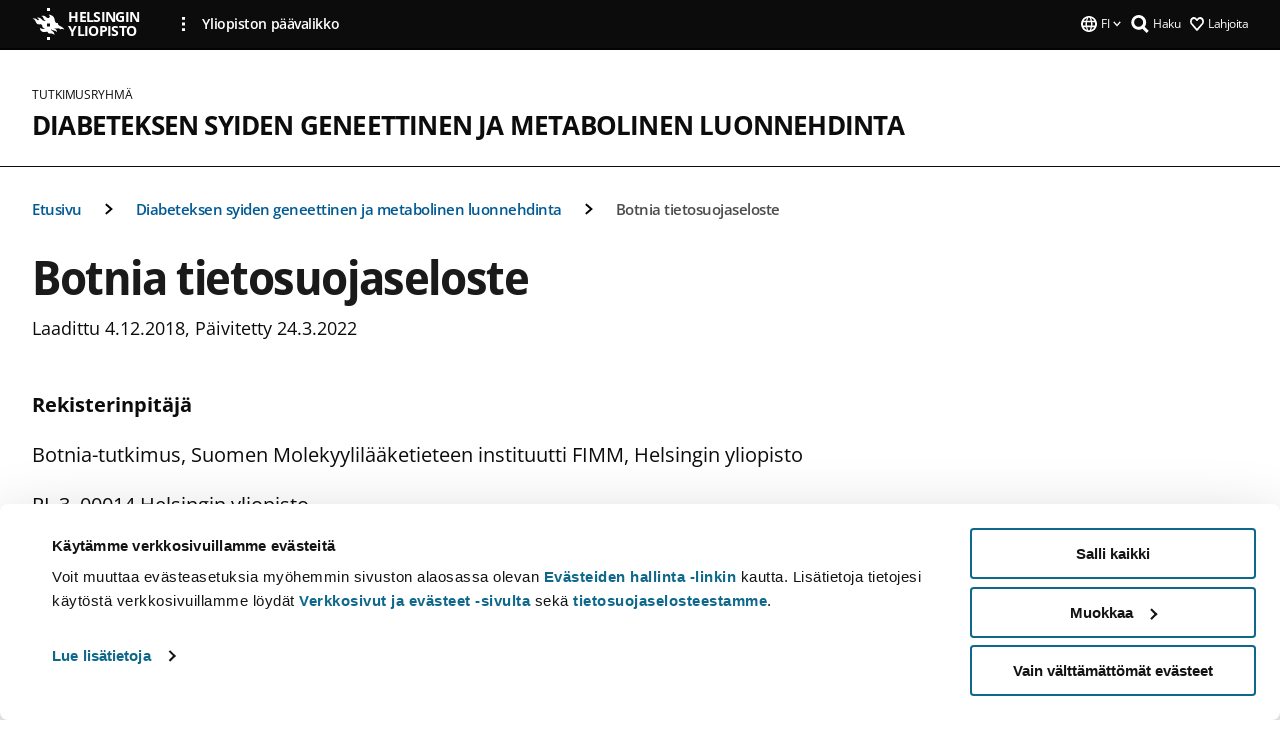

--- FILE ---
content_type: text/html; charset=UTF-8
request_url: https://www.helsinki.fi/fi/tutkimusryhmat/diabeteksen-syiden-geneettinen-ja-metabolinen-luonnehdinta/botnia-tietosuojaseloste
body_size: 11887
content:

<!DOCTYPE html>
<html lang="fi" dir="ltr" prefix="og: https://ogp.me/ns#">
<head>
  <style>
    /* Hide Cookiebot branding as soon as page loads */
    #CybotCookiebotDialogHeader,
    #CybotCookiebotDialog.CybotEdge #CybotCookiebotDialogHeader {display: none !important;}
  </style>
  <script type="text/javascript" data-cookieconsent="ignore">
    window.dataLayer = window.dataLayer || [];
    function gtag() {
        dataLayer.push(arguments);
    }
    gtag("consent", "default", {
        ad_personalization: "denied",
        ad_storage: "denied",
        ad_user_data: "denied",
        analytics_storage: "denied",
        functionality_storage: "denied",
        personalization_storage: "denied",
        security_storage: "granted",
        wait_for_update: 500
    });
    gtag("set", "ads_data_redaction", true);
    gtag("set", "url_passthrough", true);
  </script>
  
      
  
  <meta charset="utf-8" />
<meta name="description" content="Laadittu 4.12.2018, Päivitetty 24.3.2022" />
<link rel="canonical" href="https://www.helsinki.fi/fi/tutkimusryhmat/diabeteksen-syiden-geneettinen-ja-metabolinen-luonnehdinta/botnia-tietosuojaseloste" />
<meta property="og:site_name" content="Helsingin yliopisto" />
<meta property="og:type" content="website" />
<meta property="og:url" content="https://www.helsinki.fi/fi/tutkimusryhmat/diabeteksen-syiden-geneettinen-ja-metabolinen-luonnehdinta/botnia-tietosuojaseloste" />
<meta property="og:title" content="Botnia tietosuojaseloste | Diabeteksen syiden geneettinen ja metabolinen luonnehdinta | Helsingin yliopisto" />
<meta property="og:description" content="Laadittu 4.12.2018, Päivitetty 24.3.2022" />
<meta property="og:image" content="https://www.helsinki.fi/themes/custom/helsingin_yliopisto/images/share/share.png" />
<meta name="twitter:card" content="summary_large_image" />
<meta name="twitter:description" content="Laadittu 4.12.2018, Päivitetty 24.3.2022" />
<meta name="twitter:title" content="Botnia tietosuojaseloste | Diabeteksen syiden geneettinen ja metabolinen luonnehdinta | Helsingin yliopisto" />
<meta name="twitter:image" content="https://www.helsinki.fi/themes/custom/helsingin_yliopisto/images/share/share.png" />
<meta name="Generator" content="Drupal 10 (https://www.drupal.org)" />
<meta name="MobileOptimized" content="width" />
<meta name="HandheldFriendly" content="true" />
<meta name="viewport" content="width=device-width, initial-scale=1.0" />
<script id="Cookiebot" src="https://consent.cookiebot.com/uc.js" data-cbid="e422c4ee-0ebe-400c-b22b-9c74b6faeac3" async fetchpriority="high"></script>
<script type="application/ld+json">{
    "@context": "https://schema.org",
    "@type": "BreadcrumbList",
    "itemListElement": [
        {
            "@type": "ListItem",
            "position": 1,
            "name": "Etusivu",
            "item": "https://www.helsinki.fi/fi"
        },
        {
            "@type": "ListItem",
            "position": 2,
            "name": "Tutkimusryhmät",
            "item": "https://www.helsinki.fi/fi/maatalous-metsatieteellinen-tiedekunta/tutkimus/tutkimusryhmat"
        },
        {
            "@type": "ListItem",
            "position": 3,
            "name": "Diabeteksen syiden geneettinen ja metabolinen luonnehdinta",
            "item": "https://www.helsinki.fi/fi/tutkimusryhmat/diabeteksen-syiden-geneettinen-ja-metabolinen-luonnehdinta"
        }
    ]
}</script>
<link rel="icon" href="/themes/custom/helsingin_yliopisto/favicon.ico" type="image/vnd.microsoft.icon" />
<link rel="alternate" hreflang="fi" href="https://www.helsinki.fi/fi/tutkimusryhmat/diabeteksen-syiden-geneettinen-ja-metabolinen-luonnehdinta/botnia-tietosuojaseloste" />
<link rel="modulepreload" href="/themes/custom/helsingin_yliopisto/dist/hudslib-0.9.8/esm/globalScript-3f479486.js" as="script" crossorigin fetchpriority="high" />
<link rel="modulepreload" href="/themes/custom/helsingin_yliopisto/dist/hudslib-0.9.8/esm/huds-lib.js" as="script" crossorigin fetchpriority="high" />
<link rel="modulepreload" href="/themes/custom/helsingin_yliopisto/dist/hudslib-0.9.8/esm/hy-box.entry.js" as="script" crossorigin fetchpriority="high" />
<link rel="modulepreload" href="/themes/custom/helsingin_yliopisto/dist/hudslib-0.9.8/esm/hy-breadcrumbs_15.entry.js" as="script" crossorigin fetchpriority="high" />
<link rel="modulepreload" href="/themes/custom/helsingin_yliopisto/dist/hudslib-0.9.8/esm/hy-icon-caret-down.entry.js" as="script" crossorigin fetchpriority="high" />
<link rel="modulepreload" href="/themes/custom/helsingin_yliopisto/dist/hudslib-0.9.8/esm/hy-icon-caret-left.entry.js" as="script" crossorigin fetchpriority="high" />
<link rel="modulepreload" href="/themes/custom/helsingin_yliopisto/dist/hudslib-0.9.8/esm/hy-icon-caret-right.entry.js" as="script" crossorigin fetchpriority="high" />
<link rel="modulepreload" href="/themes/custom/helsingin_yliopisto/dist/hudslib-0.9.8/esm/hy-icon-caret-up.entry.js" as="script" crossorigin fetchpriority="high" />
<link rel="modulepreload" href="/themes/custom/helsingin_yliopisto/dist/hudslib-0.9.8/esm/hy-icon-globe.entry.js" as="script" crossorigin fetchpriority="high" />
<link rel="modulepreload" href="/themes/custom/helsingin_yliopisto/dist/hudslib-0.9.8/esm/hy-icon-heart-support.entry.js" as="script" crossorigin fetchpriority="high" />
<link rel="modulepreload" href="/themes/custom/helsingin_yliopisto/dist/hudslib-0.9.8/esm/hy-icon-hy-logo.entry.js" as="script" crossorigin fetchpriority="high" />
<link rel="modulepreload" href="/themes/custom/helsingin_yliopisto/dist/hudslib-0.9.8/esm/hy-icon-search.entry.js" as="script" crossorigin fetchpriority="high" />
<link rel="modulepreload" href="/themes/custom/helsingin_yliopisto/dist/hudslib-0.9.8/esm/hy-image.entry.js" as="script" crossorigin fetchpriority="high" />
<link rel="modulepreload" href="/themes/custom/helsingin_yliopisto/dist/hudslib-0.9.8/esm/hy-main.entry.js" as="script" crossorigin fetchpriority="high" />
<link rel="modulepreload" href="/themes/custom/helsingin_yliopisto/dist/hudslib-0.9.8/esm/index-2ffe17c9.js" as="script" crossorigin fetchpriority="high" />
<link rel="modulepreload" href="/themes/custom/helsingin_yliopisto/dist/hudslib-0.9.8/esm/utils-1e7f5184.js" as="script" crossorigin fetchpriority="high" />
<link rel="preload" href="/themes/custom/helsingin_yliopisto/dist/hudslib/fonts/Open-Sans-600/Open-Sans-600.woff2" as="font" crossorigin fetchpriority="high" />
<link rel="preload" href="/themes/custom/helsingin_yliopisto/dist/hudslib/fonts/Open-Sans-regular/Open-Sans-regular.woff2" as="font" crossorigin fetchpriority="high" />

  <title>Botnia tietosuojaseloste | Diabeteksen syiden geneettinen ja metabolinen luonnehdinta | Helsingin yliopisto</title>
  <link rel="stylesheet" media="all" href="/sites/default/files/css/css_kq4gKku6-phsWZ6n98t6GZmGgAB8OqQhik_D4hOZ5t0.css?delta=0&amp;language=fi&amp;theme=helsingin_yliopisto&amp;include=eJyNzUEKAjEMheELNTNHktTGNhCT0LQjc3sHXIjQhdufj_caSbBW1tspbM4xbC8UXBXijEFPEM6pLVQVyygQ40pal2Q2-Nn6C8HDdMSSHlzI3Pq4fg-mF9wjkmPH2tFb7KVPR9m-ZZvqMwtHo5I-83vGoDd-_WIJ" />
<link rel="stylesheet" media="all" href="/sites/default/files/css/css_FDoreftuaUPtxg1KlP9hl87e_xhV94gAyvTFtJWeazc.css?delta=1&amp;language=fi&amp;theme=helsingin_yliopisto&amp;include=eJyNzUEKAjEMheELNTNHktTGNhCT0LQjc3sHXIjQhdufj_caSbBW1tspbM4xbC8UXBXijEFPEM6pLVQVyygQ40pal2Q2-Nn6C8HDdMSSHlzI3Pq4fg-mF9wjkmPH2tFb7KVPR9m-ZZvqMwtHo5I-83vGoDd-_WIJ" />

  <script src="/themes/custom/helsingin_yliopisto/dist/hudslib-0.9.8/esm/huds-lib.js?v=0.9.8" type="module" defer fetchpriority="high"></script>
<script src="/themes/custom/helsingin_yliopisto/dist/hudslib-0.9.8/huds-lib/huds-lib.esm.js?v=0.9.8" nomodule defer></script>
<script src="/themes/custom/helsingin_yliopisto/dist/uhds-1.0.1/component-library/component-library.esm.js?v=1.0.1" type="module" defer fetchpriority="high"></script>


  <link rel="preconnect" href="//customer.cludo.com"/>
  <link rel="preconnect" href="//consent.cookiebot.com"/>
  <link rel="dns-prefetch" href="//siteimproveanalytics.com"/>
  <link rel="dns-prefetch" href="//d2oarllo6tn86.cloudfront.net" />
  <link rel="dns-prefetch" href="//connect.facebook.net" />

  <link rel="preload" href="https://customer.cludo.com/assets/2594/11998/cludo-search.min.css" as="style" onload="this.onload=null;this.rel='stylesheet'">
  <noscript><link rel="stylesheet" href="https://customer.cludo.com/assets/2594/11998/cludo-search.min.css"></noscript>

  
        <style>
    html :not(:defined){visibility:hidden}html.prerendered :not(:defined){visibility:visible}.visually-hidden{position:absolute!important;overflow:hidden;clip:rect(1px,1px,1px,1px);width:1px;height:1px;word-wrap:normal}
  </style>
</head>
<body class="ct--content_page is-group-page">
  <!-- Google Tag Manager (noscript) -->
  <noscript><iframe src="https://www.googletagmanager.com/ns.html?id=GTM-5PMSGQ"
  height="0" width="0" style="display:none;visibility:hidden"></iframe></noscript>
  <!-- End Google Tag Manager (noscript) -->

    <ds-store ds-language="fi"></ds-store>

    <a href="#main-content" class="visually-hidden focusable">
      Hyppää pääsisältöön
  </a>
  
    <div class="dialog-off-canvas-main-canvas" data-off-canvas-main-canvas>
    
<div class="layout-container">

  

  <header role="banner">
    
  <div class="hy-region--header">
    
              
                              
                                                                                  
        
                
                              
                                                                                  
        
                
                              
                                                                                  
        
                
                  
                                                                                                          
                                                                                        
                                                                                        
                                                                                        
                                                                                        
                                                                                        
                      
            <hy-site-header
      is-group="true"
      is-luomus-group = "false"
      is-beta-group = "false"
      group-type = "research_group_menu"
      group-logo-url=""
      research-group-label = "Tutkimusryhmä"
      site-label="Helsingin yliopisto"
      site-url="/fi"
      logo-label="Diabeteksen syiden geneettinen ja metabolinen luonnehdinta"
      logo-url="/fi/tutkimusryhmat/diabeteksen-syiden-geneettinen-ja-metabolinen-luonnehdinta"
      menu-label="Valikko"
      menu-label-close="Sulje"
      data-menu-language="[{&quot;langCode&quot;:&quot;fi&quot;,&quot;abbr&quot;:&quot;SUOMI&quot;,&quot;label&quot;:&quot;SUOMI (FI)&quot;,&quot;isActive&quot;:true,&quot;url&quot;:&quot;\/fi\/tutkimusryhmat\/diabeteksen-syiden-geneettinen-ja-metabolinen-luonnehdinta\/botnia-tietosuojaseloste&quot;},{&quot;langCode&quot;:&quot;sv&quot;,&quot;abbr&quot;:&quot;SVENSKA&quot;,&quot;label&quot;:&quot;SVENSKA (SV)&quot;,&quot;isActive&quot;:false,&quot;isDisabled&quot;:true},{&quot;langCode&quot;:&quot;en&quot;,&quot;abbr&quot;:&quot;ENGLISH&quot;,&quot;label&quot;:&quot;ENGLISH (EN)&quot;,&quot;isActive&quot;:false,&quot;isDisabled&quot;:true}]"
      data-menu-donate="[{&quot;label&quot;:&quot;Lahjoita&quot;,&quot;url&quot;:&quot;https:\/\/www.helsinki.fi\/fi\/innovaatiot-ja-yhteistyo\/lahjoittajille&quot;}]"
      data-site-header-labels="{&quot;menu_labels&quot;:{&quot;open&quot;:&quot;Avaa mobiilivalikko&quot;,&quot;close&quot;:&quot;Sulje mobiilivalikko&quot;,&quot;expand&quot;:&quot;Avaa alavalikko&quot;,&quot;return&quot;:&quot;Palaa edelliselle tasolle&quot;,&quot;home&quot;:&quot;Etusivu&quot;,&quot;main&quot;:&quot;P\u00e4\u00e4valikko&quot;,&quot;front_page&quot;:&quot;Yliopiston p\u00e4\u00e4sivuston etusivu&quot;},&quot;search_labels&quot;:{&quot;label&quot;:&quot;Haku&quot;,&quot;open&quot;:&quot;Haku&quot;,&quot;close&quot;:&quot;Haku&quot;},&quot;language_labels&quot;:{&quot;open&quot;:&quot;Avaa kielivalikko&quot;,&quot;close&quot;:&quot;Sulje kielivalikko&quot;},&quot;group_pages&quot;:{&quot;university_main_menu&quot;:&quot;Yliopiston p\u00e4\u00e4valikko&quot;,&quot;university_home_page&quot;:&quot;Yliopiston p\u00e4\u00e4sivuston etusivu&quot;,&quot;university_front_page&quot;:&quot;Yliopiston p\u00e4\u00e4sivuston etusivu&quot;}}"
      data-site-search-labels="{&quot;search_description&quot;:&quot;verkkosivuja, koulutuksia, ihmisi\u00e4, tutkimusryhmi\u00e4, jne.&quot;,&quot;search_placeholder&quot;:&quot;Mit\u00e4 haluat l\u00f6yt\u00e4\u00e4\u2026&quot;,&quot;search_label&quot;:&quot;Haku&quot;,&quot;search_close_label&quot;:&quot;Sulje haku&quot;,&quot;search_tools_label&quot;:&quot;Muita hakuja&quot;}"
      data-search-tools="null"
      data-main-menu-links="[{&quot;menuLinkId&quot;:&quot;63f4f6442422ca177f00743629b5994d&quot;,&quot;isActive&quot;:&quot;false&quot;,&quot;isExternal&quot;:false,&quot;label&quot;:&quot;Ajankohtaista&quot;,&quot;url&quot;:&quot;\/fi\/ajankohtaista&quot;,&quot;description&quot;:&quot;&quot;,&quot;closeButtonTitle&quot;:&quot;Sulje&quot;},{&quot;menuLinkId&quot;:&quot;591a86b9327b5763c6c289649e6923f8&quot;,&quot;isActive&quot;:&quot;false&quot;,&quot;isExternal&quot;:false,&quot;label&quot;:&quot;Hakeminen ja opetus&quot;,&quot;url&quot;:&quot;\/fi\/hakeminen-ja-opetus&quot;,&quot;description&quot;:&quot;&quot;,&quot;closeButtonTitle&quot;:&quot;Sulje&quot;},{&quot;menuLinkId&quot;:&quot;20a9347d42cacf33fdf0da96e8ec238a&quot;,&quot;isActive&quot;:&quot;false&quot;,&quot;isExternal&quot;:false,&quot;label&quot;:&quot;Tutkimus&quot;,&quot;url&quot;:&quot;\/fi\/tutkimus&quot;,&quot;description&quot;:&quot;&quot;,&quot;closeButtonTitle&quot;:&quot;Sulje&quot;},{&quot;menuLinkId&quot;:&quot;6c099bb1bea1c2631c282ade15013bd1&quot;,&quot;isActive&quot;:&quot;false&quot;,&quot;isExternal&quot;:false,&quot;label&quot;:&quot;Innovaatiot ja yhteisty\u00f6&quot;,&quot;url&quot;:&quot;\/fi\/innovaatiot-ja-yhteistyo&quot;,&quot;description&quot;:&quot;&quot;,&quot;closeButtonTitle&quot;:&quot;Sulje&quot;},{&quot;menuLinkId&quot;:&quot;322fc36f6e31d72918156d55746e747c&quot;,&quot;isActive&quot;:&quot;false&quot;,&quot;isExternal&quot;:false,&quot;label&quot;:&quot;Tutustu meihin&quot;,&quot;url&quot;:&quot;\/fi\/tutustu-meihin&quot;,&quot;description&quot;:&quot;&quot;,&quot;closeButtonTitle&quot;:&quot;Sulje&quot;},{&quot;menuLinkId&quot;:&quot;0944346263aeb9eddd52890adeeb92b1&quot;,&quot;isActive&quot;:&quot;false&quot;,&quot;isExternal&quot;:false,&quot;label&quot;:&quot;Tiedekunnat ja yksik\u00f6t&quot;,&quot;url&quot;:&quot;\/fi\/tiedekunnat-ja-yksikot&quot;,&quot;description&quot;:&quot;&quot;,&quot;closeButtonTitle&quot;:&quot;Sulje&quot;}]"
    >
      <nav
        role="navigation"
        class="hy-site-header__menu-desktop is-group is-dropdown js-hy-desktop-navigation"
        slot="menu"
        is-group="true"
        is-dropdown="true"
      >
                    </nav>
      <nav role='navigation' class="hy-mobile-menu js-hy-mobile-navigation is-hidden" slot="menu_mobile">
        <section class="hy-mobile-menu__header">
          <div id="menu-bc-container" class="hy-mobile-menu__breadcrumbs">
            <button
              aria-label="Palaa takaisin etusivulle"
              class="hy-menu-mobile-breadcrumb is-hidden"
              data-home-label="Etusivu"
              data-current-label="Etusivu"
              data-main-nav-label="Päävalikko"
              data-prev-level="0"
              data-front-url="/fi"
            >
              <hy-icon icon='hy-icon-caret-left' class="is-hidden" size=10></hy-icon>
              <span class='hy-menu-mobile-breadcrumb__label'>Etusivu</span>
            </button>
            <a
              aria-label="Palaa takaisin etusivulle"
              class="hy-menu-mobile-breadcrumb__link"
              href="/fi/tutkimusryhmat/diabeteksen-syiden-geneettinen-ja-metabolinen-luonnehdinta"
            >
              <hy-icon icon='hy-icon-caret-left' class="is-hidden" size=10></hy-icon>
              <span class='hy-menu-mobile-breadcrumb__label'>Etusivu</span>
            </a>
          </div>
          <button class="hy-mobile-menu__menu-close-button" aria-label="Close menu" disabled aria-hidden="true">
            <span>Close</span>
            <hy-icon icon='hy-icon-remove' size=16 />
          </button>
        </section>
        <section class="hy-mobile-menu__menu-container" data-mobile-menu="[{&quot;menu_link_id&quot;:&quot;aaa5c015-ee17-46c8-8d74-f83b55a60a7d&quot;,&quot;menu_parent_id&quot;:null,&quot;in_active_trail&quot;:false,&quot;menu_link_title&quot;:&quot;DIREVA ja Beat-DKD&quot;,&quot;menu_link_uri&quot;:&quot;\/fi\/tutkimusryhmat\/diabeteksen-syiden-geneettinen-ja-metabolinen-luonnehdinta\/direva-ja-beat-dkd&quot;,&quot;menu_link_level&quot;:1,&quot;menu_link_shortcuts&quot;:[]},{&quot;menu_link_id&quot;:&quot;21ace7a3-98a2-4d7d-81e9-08820e518477&quot;,&quot;menu_parent_id&quot;:null,&quot;in_active_trail&quot;:false,&quot;menu_link_title&quot;:&quot;Julkaisut&quot;,&quot;menu_link_uri&quot;:&quot;\/fi\/tutkimusryhmat\/diabeteksen-syiden-geneettinen-ja-metabolinen-luonnehdinta\/julkaisut&quot;,&quot;menu_link_level&quot;:1,&quot;menu_link_shortcuts&quot;:[]},{&quot;menu_link_id&quot;:&quot;a4f8b01c-7c0d-4030-84d3-b91468999e8f&quot;,&quot;menu_parent_id&quot;:null,&quot;in_active_trail&quot;:false,&quot;menu_link_title&quot;:&quot;Yhteystiedot&quot;,&quot;menu_link_uri&quot;:&quot;\/fi\/tutkimusryhmat\/diabeteksen-syiden-geneettinen-ja-metabolinen-luonnehdinta\/yhteystiedot&quot;,&quot;menu_link_level&quot;:1,&quot;menu_link_shortcuts&quot;:[]}]">
                  </section>
              </nav>
    </hy-site-header>
  

  </div>

  </header>

  
  

  

  

  
    <hy-main role="main" has-sidebar=false>
      <a id="main-content" tabindex="-1"></a>      <div class="layout-content">
        
<div class="hy-main-content-wrapper">
            </div>
                  
  <div class="hy-region--content">
    <div data-drupal-messages-fallback class="hidden"></div><div id="block-breadcrumbs-2">
  
    
      
  
                                              
                                                          
                  
              
                    <div class="hy-main-content-wrapper">
        <hy-breadcrumbs variant='' data-items='[{&quot;text&quot;:&quot;Etusivu&quot;,&quot;url&quot;:&quot;\/fi\/tutkimusryhmat\/diabeteksen-syiden-geneettinen-ja-metabolinen-luonnehdinta&quot;},{&quot;text&quot;:&quot;Diabeteksen syiden geneettinen ja metabolinen luonnehdinta&quot;,&quot;url&quot;:&quot;\/fi\/tutkimusryhmat\/diabeteksen-syiden-geneettinen-ja-metabolinen-luonnehdinta&quot;},{&quot;text&quot;:&quot;Botnia tietosuojaseloste&quot;,&quot;url&quot;:&quot;&quot;}]'>
      </hy-breadcrumbs>
    </div>

            

  </div>
<div class="node node--type-content-page node--view-mode-full ds-1col clearfix is-content-page">


      
            <div class="hy-main-content-wrapper">
        <div class="page-title__wrapper page-title__wrapper--common">
          <h1 class="page-title__h1 page-title__h1--common">
            Botnia tietosuojaseloste
          </h1>
        </div>
      </div>
      
                    <div class="hy-main-content-wrapper">
              <hy-ingress>Laadittu 4.12.2018, Päivitetty 24.3.2022</hy-ingress>
          </div>
            
                    


  <div class="paragraph paragraph--type--text-paragraph paragraph--view-mode--default">
    
              <div class="hy-main-content-wrapper">
              
      <hy-paragraph-text variant=content_page placement=external>
        
                    <p><strong>Rekisterinpitäjä</strong></p>
<p>Botnia-tutkimus, Suomen Molekyylilääketieteen instituutti FIMM, Helsingin yliopisto</p>
<p>PL 3, 00014 Helsingin yliopisto</p>
<p>Puhelin: 02941 911 (vaihde)</p>
<p><strong>Rekisterin vastuuhenkilöt</strong></p>
<p>Tiinamaija Tuomi (tohtori, dosentti, tutkimusjohtaja ja osastonylilääkäri)</p>
<p><ds-link ds-href="mailto:tiinamaija.tuomi@hus.fi" ds-text="tiinamaija.tuomi@hus.fi"></ds-link></p>
<p>Yhteystiedot rekisteriä koskevissa asioissa:</p>
<p>Laura Impivaara (YTM, tutkimushallintokoordinaattori)</p>
<p><ds-link ds-href="mailto:ext-laura.impivaara@hus.fi" ds-text="ext-laura.impivaara@hus.fi" ds-target="_self"></ds-link></p>
<p><strong>Helsingin yliopiston tietosuojavastaava</strong></p>
<p><ds-link ds-href="mailto:tietosuoja@helsinki.fi" ds-text="tietosuoja@helsinki.fi" ds-target="_self"></ds-link>, puhelin 02941 911 (vaihde).</p>
<p><strong>Tutkimuksen toteuttaja ja osapuolet</strong></p>
<p>Tutkimuksen toteuttaa Botnia-tutkimus. Tutkimusta johtavat dosentti Tiinamaija Tuomi professori Leif Groop. Tutkimus tehdään Närpiön, Maalahti-Korsnäsin, Mustasaaren, Pietarsaaren ja Vaasan terveyskeskusten, Helsingin ja Lundin yliopistojen, Helsingin Uudenmaan sairaanhoitopiirin sekä Folkhälsanin tutkimuskeskuksen yhteistyönä.</p>
<p><strong>Miksi henkilötietojasi käsitellään eli mikä on käsittelyn tarkoitus?</strong></p>
<p>Botnia-tutkimus käsittää perustutkimuksen ja seurantatutkimukset, joiden tavoitteena on:</p>
<ol>
<li>Selvittää diabeteksen ja siihen liittyvien tilojen syntyyn vaikuttavia perintötekijöitä ja ympäristötekijöitä</li>
<li>Selvittää mekanismeja, joilla nämä tekijät vaikuttavat diabeteksen kehittymisen</li>
<li>Rakentaa malli, jolla voidaan ennustaa diabeteksen kehittymistä</li>
<li>Löytää uusia keinoja ehkäistä ja hoitaa diabetesta</li>
</ol>
<p><strong>Henkilötietojen käsittelyperuste</strong></p>
<p>Henkilötietojen käsittely perustuu Euroopan unionin yleisen tietosuoja-asetuksen (2016/679) säännöksiin; 6 artiklan 1 kohdan a-alakohtaan (suostumus) ja e-alakohtaan (käsittely on tarpeen yleistä etua koskevan tehtävän suorittamiseksi), 9 artiklan 2 kohdan a-alakohtaan (suostumus), g-alakohtaan (käsittely on tarpeen tärkeää yleistä etua koskevasta syystä ja käsittely on oikeasuhtaista tavoitteeseen nähden) sekä j-alakohtaan (käsittely on tarpeen tieteellisiä tutkimustarkoituksia varten). Lisäksi henkilötietojen käsittely perustuu kansalliseen tietosuojalakiin (1050/2018), lakiin lääketieteellisestä tutkimuksesta (488/1999), lakiin ihmisen elimien ja kudoksien lääketieteellisestä käytöstä, lakiin potilaan asemasta ja oikeuksista (17.8.1992/785), lakiin terveydenhuollon ammattihenkilöistä (28.6.1994/559), terveydenhuoltolakiin (1326/2010), lääkelakiin (395/1987), arkistolakiin (23.9.1994/831) ja biopankkilakiin (688/2012).</p>
<p><strong>Rekisterin sisältämät henkilötiedot: </strong></p>
<p>A) Yksittäisissä Botnia-keskuksissa kerätty tunnisteellinen tieto, joihin on pääsy ainoastaan kyseessä olevan keskuksen henkilökunnalla, tutkimuksen johtajilla sekä projektien koordinaattoreilla ja tutkimusassistenteilla Helsingissä.</p>
<ul>
<li>Henkilön nimi, syntymäaika, henkilötunnus, osoite, puhelinnumero, tutkimusnumero, paperiversio kyselylomakkeesta.</li>
<li>Mahdollisesti tilatut kopiot sairaskertomuksista liittyen diabetekseen</li>
<li>Sukupuu ja sukutietolomake (sukulaisten yhteystiedot).</li>
<li>Rekisteriin sisällytetään myös tieto siitä, onko potilas osallistunut tutkimukseen hoitoonsa liittyen vai muusta syystä.</li>
</ul>
<p>B) Ilman tunnistetietoja tutkimusnumerolla tallennettavat tiedot:</p>
<ul>
<li>Kyselylomakkeiden tiedot, tutkimuskäyntitiedot ja laboratoriotulokset. Nämä Botnia-tutkimuksessa kerättävät tiedot tallennetaan ilman tunnistetietoja Helsingin yliopiston palomuurin takana olevalla palvelimella sijaitsevaan RedCap-tietokantaan, joka on rakennettu Botnia-tutkimusta varten.</li>
</ul>
<p>Osa Botnia-tutkimuksessa käsitellyistä tiedoista (terveystiedot) lukeutuvat arkaluonteisten henkilötietojen piiriin. Arkaluontoisten tietojen käsittely perustuu sekä nimenomaiseen suostumukseen ja tieteelliseen tutkimustarkoitukseen sekä on yleisen edun mukaista.</p>
<p>Kaikki henkilötiedot ja arkaluonteiset henkilötiedot ovat suojattu asianmukaisesti erillisellä käyttöoikeudella, käyttäjätunnuksella ja salasanalla tai lukollisella tilalla, johon pääsee vain tutkimushenkilökunta. Lisäksi tietokoneet on suojattu palomuurein. Kaikki henkilötietoja käsittelevät tahot ovat allekirjoittaneet salassapitositoumuksen.</p>
<p><strong>Mistä henkilötiedot ovat peräisin eli mikä tietojen alkuperä on?</strong></p>
<p>Henkilötiedot perustuvat tutkittavien itse antamaan tietoon, viranomaisrekisteritietoon sekä joissain tapauksissa erillisellä suostumuksella muilta terveydenhuollon toimioilta saatuun tietoon. Lisäksi tutkimukseen osallistuneiden henkilöiden ajantasaiset osoitetiedot voidaan tarkistaa Digi- ja väestötietovirastosta (DVV).</p>
<p><strong>Tietojen siirto tai luovuttaminen </strong></p>
<p>Suoria tunnistetietoja (nimi, henkilötunnus) ei luovuteta tutkimuksen ulkopuolelle lukuun ottamatta henkilötunnuksen perusteella tehtäviä poimintoja viranomaisrekistereistä. Tutkittavien terveyttä tullaan seuraamaan 30 vuoden aikana myös Terveyden ja hyvinvoinnin laitoksen (THL) hoitoilmoitusrekisteristä (HILMO, AvoHilmo), Syöpä- ja joukkotarkastusrekistereistä, Syntyneiden lasten rekisteristä ja Kansaneläkelaitoksen (KELA) lääkeostorekisteristä, Reseptikeskuksesta ja Reseptiarkistosta (Kanta), sekä Tilastokeskuksen kuolinsyyrekisteristä.</p>
<p>Tutkimukseen osallistuneiden henkilöiden ajantasaiset osoitetiedot voidaan poimia henkilötunnuksen perusteella Digi- ja Väestötietovirastosta (DVV). Postituksissa voidaan käyttää ulkopuolisten toimijoiden tarjoamia painatus- ja postituspalveluita. Painatus- ja postituspalveluita koskevat GDPR:n mukaiset tietojenkäsittely- ja salassapitosopimukset solmitaan Botnia-tutkimuksen ja palveluntarjoajan välille.</p>
<p>Pyydämme lisäksi erillisellä suostumuslomakkeella luvan siirtää tietosi THL biopankkiin. Tämä on vapaaehtoista eikä vaikuta tutkimukseen tai asemaasi negatiivisesti kieltäytyessäsi. Luvan saatua biopankkiin siirretään nimi, henkilötunnus, tutkimusnumero, koulutus, ammatti, diabetesdiagnoosi, tupakointi sekä tulokset mittauksista (paino, pituus, vyötärön- ja lantionympärys, rasvaprosentti, verenpaine ja pulssi) ,verikokeista (glukoosi-, insuliini-, C-peptidi-, rasva-arvot ja geenitulokset) sekä verinäytteitä (DNA, RNA, seerumi, plasma ja virtsa).</p>
<p>Lisäksi jos tutkittava antaa siihen erillisen suostumuksen, henkilötunnuksen perusteella voidaan tehdä potilastietopyyntöjä muilta terveydenhuollon toimijoilta (kuten terveyskeskuksesta).</p>
<p><strong>Kuinka pitkään henkilötietoja säilytetään?</strong></p>
<p>Henkilötietoja säilytetään asianmukaisesti niin kauan kuin se on Botnia-tutkimuksen toteuttamisen kannalta tarpeen. Säilytysaikaa säätelee lainsäädäntö sekä hyvä eettinen tutkimustapa. Kun henkilötietoja ei enää tarvita, ne hävitetään asianmukaisesti<em>.</em></p>
<p>Tutkimuksen tai sen osa-tutkimuksen seurannan päätyttyä tutkimusaineisto arkistoidaan joko paperisesti tai sähköisesti ja säilytetään tietoturvallisilla palvelimilla ja lukollisissa tiloissa tieteellisiä jatkotarkoituksia tai tulosten varmistamista varten. Tarvittaessa käytetään myös ulkopuolista toimijaa kuten Iron Mountain (arkistointiyritys) tai TKP-Print (Skannausyritys), joka skannaa paperit sähköiseen tallennukseen salatulle levyalueelle. Ulkopuolisten toimijoiden kanssa solmitaan aina erilliset salassapito- ja tietosuojasopimukset GDPR:n mukaisesti.</p>
<p><strong>Tietojen siirtäminen EU:n tai ETA:n ulkopuolelle</strong></p>
<p>Botnia-tutkimuksen tutkittavien nimeä ja henkilötunnusta ei siirretä EU:n tai ETA-maiden ulkopuolelle.</p>
<p>Tutkimusaineistojen luovutukset tutkimusryhmän ulkopuolelle (rekisteröityjen biopankki-näytteenantajien tiedot ja julkisella tiedonantomenettelyllä biopankkiin siirretyt tiedot) tapahtuvat ilman nimeä ja henkilötunnusta THL Biopankin kautta. THL Biopankki käsittelee myös tietoluovutukset EU/ETA-alueen ulkopuolelle, joka huolehtii tietojen asianmukaisesta suojaamisesta.</p>
<p><strong>Rekisteröidyn oikeudet ja niistä poikkeaminen</strong></p>
<p><em>Suostumuksen peruuttaminen </em></p>
<p>Sinulla on oikeus peruuttaa antamasi suostumus. Suostumuksen peruuttaminen ei vaikuta suostumuksen perusteella ennen sen peruuttamista suoritetun käsittelyn lainmukaisuuteen.</p>
<p><em>Oikeus saada pääsy tietoihin </em></p>
<p>Sinulla on oikeus saada tieto siitä, käsitelläänkö henkilötietojasi ja mitä henkilötietojasi käsitellään.</p>
<p><em>Oikeus tietojen oikaisemiseen </em></p>
<p>Jos käsiteltävissä henkilötiedoissasi on epätarkkuuksia tai virheitä, sinulla on oikeus pyytää niiden oikaisua tai täydennystä.</p>
<p><em>Oikeus tietojen poistamiseen </em></p>
<p>Sinulla on oikeus vaatia henkilötietojesi poistamista seuraavissa tapauksissa:</p>
<p>-henkilötietoja ei enää tarvita niihin tarkoituksiin, joita varten ne kerättiin</p>
<p>-peruutat suostumuksen, johon käsittely on perustunut, eikä käsittelyyn ole muuta laillista perustetta</p>
<p>-vastustat käsittelyä eikä käsittelyyn ole olemassa perusteltua syytä</p>
<p>-henkilötietoja on käsitelty lainvastaisesti</p>
<p>-henkilötiedot on poistettava unionin oikeuteen tai jäsenvaltion lainsäädäntöön perustuvan rekisterinpitäjään sovellettavan lakisääteisen velvoitteen noudattamiseksi.</p>
<p>Oikeutta tietojen poistamiseen ei kuitenkaan ole, jos:</p>
<p>-tietojen poistaminen estää tai vaikeuttaa suuresti käsittelyn tarkoituksen toteutumista tieteellisessä tutkimuksessa, tai</p>
<p>-jos henkilötietojen käsittely on tarpeen rekisterinpitäjään sovellettavaan unionin oikeuteen tai jäsenvaltion lainsäädäntöön perustuvan, käsittelyä edellyttävän lakisääteisen velvoitteen noudattamiseksi, tai</p>
<p>-käsittely tapahtuu yleistä etua koskevan tehtävän suorittamista tai rekisterinpitäjälle kuuluvan julkisen vallan käyttämistä varten.</p>
<p><em>Oikeus käsittelyn rajoittamiseen </em></p>
<p>Sinulla on oikeus henkilötietojesi käsittelyn rajoittamiseen, jos kyseessä on jokin seuraavista olosuhteista:</p>
<p>-kiistät henkilötietojen paikkansapitävyyden, jolloin käsittelyä rajoitetaan ajaksi, jonka kuluessa tutkimus voi varmistaa niiden paikkansapitävyyden</p>
<p>-käsittely on lainvastaista ja vastustat henkilötietojen poistamista ja vaadit sen sijaan niiden käytön rajoittamista</p>
<p>-tutkimus ei enää tarvitse kyseisiä henkilötietoja käsittelyn tarkoituksiin, mutta sinä tarvitset niitä oikeudellisen vaateen laatimiseksi, esittämiseksi tai puolustamiseksi</p>
<p>-olet vastustanut henkilötietojen käsittelyä odotettaessa sen todentamista, syrjäyttävätkö rekisterinpitäjän oikeutetut perusteet rekisteröidyn perusteet.</p>
<p><em>Oikeus siirtää tiedot järjestelmästä toiseen </em></p>
<p>Sinulla on oikeus saada tutkimukselle toimittamasi henkilötiedot jäsennellyssä, yleisesti käytetyssä ja koneellisesti luettavassa muodossa, ja oikeus siirtää kyseiset tiedot toiselle rekisterinpitäjälle tutkimuksen estämättä, jos:</p>
<p>-käsittelyn oikeusperuste on suostumus tai sopimus, ja</p>
<p>-käsittely suoritetaan automaattisesti.</p>
<p>Kun käytät oikeuttasi siirtää tiedot järjestelmästä toiseen, sinulla on oikeus saada henkilötiedot siirrettyä suoraan rekisterinpitäjältä toiselle, jos se on teknisesti mahdollista.</p>
<p><em>Valitusoikeus</em></p>
<p>Jos katsot, että sinua koskevien henkilötietojen käsittelyssä rikotaan EU:n tietosuoja-asetusta, sinulla on oikeus tehdä valitus Tietosuojavaltuutetun toimistoon:</p>
<p>Tietosuojavaltuutetun toimisto</p>
<p>Käyntiosoite: Ratapihantie 9, 6. krs, 00520 Helsinki</p>
<p>Postiosoite: PL 800, 00521 Helsinki</p>
<p>Vaihde: 029 56 66700</p>
<p>Faksi: 029 56 66735</p>
<p>Sähköposti: <ds-link ds-href="mailto:tietosuoja@om.fi" ds-text="tietosuoja@om.fi"></ds-link></p>
<p>&nbsp;</p>

            
      </hy-paragraph-text>

                    <hy-box mb="1.75, 1.75, 2, 2.5"></hy-box>
      
              </div>
      
      </div>

            
  
</div>

  </div>

          
              </div>

      
          </hy-main>

                      
    <hy-footer>
      
  <div class="hy-region--footer">
    
  

                                                                                                                                                                                            
                
                                                                                                                                                                                                                                                                                      
                
                                                                                                                                            
                
                  
    <hy-footer-base
      logo-label='Helsingin yliopisto'
      logo-url='/'
      some-label='Seuraa meitä'
      copyright-text='© Helsingin yliopisto 2025'
      data-footer-base-links='[{&quot;label&quot;:&quot;Pikalinkit&quot;,&quot;url&quot;:&quot;&quot;,&quot;isExternal&quot;:false,&quot;mainlink&quot;:true,&quot;items&quot;:[{&quot;label&quot;:&quot;Kirjasto&quot;,&quot;url&quot;:&quot;https:\/\/www.helsinki.fi\/fi\/helsingin-yliopiston-kirjasto&quot;,&quot;isExternal&quot;:&quot;external&quot;},{&quot;label&quot;:&quot;Ura ja avoimet ty\u00f6paikat&quot;,&quot;url&quot;:&quot;\/fi\/tutustu-meihin\/ura-ja-avoimet-tyopaikat&quot;,&quot;isExternal&quot;:false},{&quot;label&quot;:&quot;Verkkokauppa&quot;,&quot;url&quot;:&quot;https:\/\/go.innoflame.fi\/goshop\/unihelsinki\/fi\/&quot;,&quot;isExternal&quot;:&quot;external&quot;}]},{&quot;label&quot;:&quot;Yhteystiedot&quot;,&quot;url&quot;:&quot;&quot;,&quot;isExternal&quot;:false,&quot;mainlink&quot;:true,&quot;items&quot;:[{&quot;label&quot;:&quot;Henkil\u00f6haku&quot;,&quot;url&quot;:&quot;https:\/\/www.helsinki.fi\/fi\/tutustu-meihin\/ihmiset\/henkilohaku&quot;,&quot;isExternal&quot;:&quot;external&quot;},{&quot;label&quot;:&quot;Yliopiston yhteystiedot ja rakennusten aukioloajat&quot;,&quot;url&quot;:&quot;https:\/\/www.helsinki.fi\/fi\/tutustu-meihin\/tama-helsingin-yliopisto\/yliopiston-yhteystiedot&quot;,&quot;isExternal&quot;:&quot;external&quot;},{&quot;label&quot;:&quot;Yliopiston laskutustiedot&quot;,&quot;url&quot;:&quot;\/fi\/tutustu-meihin\/tama-helsingin-yliopisto\/yliopiston-yhteystiedot\/yliopiston-laskutustiedot&quot;,&quot;isExternal&quot;:false},{&quot;label&quot;:&quot;Medialle&quot;,&quot;url&quot;:&quot;\/fi\/ajankohtaista\/medialle&quot;,&quot;isExternal&quot;:false},{&quot;label&quot;:&quot;Anna palautetta&quot;,&quot;url&quot;:&quot;\/fi\/anna-palautetta&quot;,&quot;isExternal&quot;:false}]},{&quot;label&quot;:&quot;Yliopistoyhteis\u00f6lle&quot;,&quot;url&quot;:&quot;&quot;,&quot;isExternal&quot;:false,&quot;mainlink&quot;:true,&quot;items&quot;:[{&quot;label&quot;:&quot;Opiskelu-palvelu nykyisille opiskelijoille&quot;,&quot;url&quot;:&quot;https:\/\/studies.helsinki.fi\/etusivu&quot;,&quot;isExternal&quot;:&quot;external&quot;},{&quot;label&quot;:&quot;Flamma-intranet&quot;,&quot;url&quot;:&quot;https:\/\/flamma.helsinki.fi\/&quot;,&quot;isExternal&quot;:&quot;external&quot;}]}]'
      data-footer-post-section-links='[{&quot;label&quot;:&quot;Ev\u00e4steiden hallinta&quot;,&quot;url&quot;:&quot;\/fi\/evasteiden-hallinnointi-helsinkifi-sivustolla&quot;,&quot;isExternal&quot;:false},{&quot;label&quot;:&quot;Saavutettavuusseloste&quot;,&quot;url&quot;:&quot;\/fi\/saavutettavuusseloste&quot;,&quot;isExternal&quot;:false},{&quot;label&quot;:&quot;Tietoa sivustosta&quot;,&quot;url&quot;:&quot;\/fi\/tietoa-sivustosta&quot;,&quot;isExternal&quot;:false},{&quot;label&quot;:&quot;Tietosuoja&quot;,&quot;url&quot;:&quot;\/fi\/tutustu-meihin\/tietojen-kasittely-yliopistolla\/tietosuoja&quot;,&quot;isExternal&quot;:false}]'
      data-footer-base-some='[{&quot;label&quot;:&quot;Seuraa meit\u00e4 Facebookissa&quot;,&quot;url&quot;:&quot;https:\/\/www.facebook.com\/HelsinkiUniversity&quot;,&quot;type&quot;:&quot;facebook&quot;},{&quot;label&quot;:&quot;Seuraa meit\u00e4 Youtubessa&quot;,&quot;url&quot;:&quot;https:\/\/www.youtube.com\/user\/universityofhelsinki&quot;,&quot;type&quot;:&quot;youtube&quot;},{&quot;label&quot;:&quot;Seuraa meit\u00e4 Linkediniss\u00e4&quot;,&quot;url&quot;:&quot;https:\/\/fi.linkedin.com\/school\/university-of-helsinki\/&quot;,&quot;type&quot;:&quot;linkedin&quot;},{&quot;label&quot;:&quot;Seuraa meit\u00e4 Instagramissa&quot;,&quot;url&quot;:&quot;https:\/\/www.instagram.com\/universityofhelsinki\/&quot;,&quot;type&quot;:&quot;instagram&quot;},{&quot;label&quot;:&quot;Seuraa meit\u00e4 Tiktokissa&quot;,&quot;url&quot;:&quot;https:\/\/www.tiktok.com\/@helsinginyliopisto&quot;,&quot;type&quot;:&quot;tiktok&quot;}]'
    >
      <address slot="content">
        PL 3 (Fabianinkatu 33)
00014 Helsingin yliopisto

Puhelinvaihde:
02941 911 (mpm/pvm)
      </address>
    </hy-footer-base>
  
  </div>

    </hy-footer>
  </div>

  </div>

  

  <script type="application/json" data-drupal-selector="drupal-settings-json">{"path":{"baseUrl":"\/","pathPrefix":"fi\/","currentPath":"node\/17086","currentPathIsAdmin":false,"isFront":false,"currentLanguage":"fi"},"pluralDelimiter":"\u0003","suppressDeprecationErrors":true,"groupMenuName":"group_menu_link_content-627","groupMenuNameId":"627","groupFooterMenuName":"group_menu_link_content-626","groupFooterMenuNameId":"626","user":{"uid":0,"permissionsHash":"17f5cac32b0538e2a6527a0c257cfa201ba13ccebc7739456f0b955b8a289aa4"}}</script>
<script src="/sites/default/files/js/js_lLGeSeOqDXKdT6VxETWz_Nqk10oMacFrGLQqA-1Lyvk.js?scope=footer&amp;delta=0&amp;language=fi&amp;theme=helsingin_yliopisto&amp;include=eJyN0EEOwjAMBMAPYfEklDRuYuHYUe0C-T3hiNQGLj7sjvbggmwkmeTWmbSRuV4TGmUB6-ZYgSleyoHKrDEwmI9I8iEpQRIjLLwnhYQc-oytm1r9w2WvM9RHaXfXBhIelIOTypmsGmks_oCCT4M1LB71BU2N5vJzGN1xm-O9wNen37VEnZE"></script>
<script src="/themes/custom/helsingin_yliopisto/dist/js/hy-hy.min.js?v=1.x" defer></script>
<script src="/themes/custom/helsingin_yliopisto/dist/js/hy-handle-cludo-delay.min.js?v=1.x" defer fetchpriority="low"></script>
<script src="/themes/custom/helsingin_yliopisto/dist/js/hy-handle-frosmo-delay.min.js?v=1.x" defer fetchpriority="low"></script>
<script src="/themes/custom/helsingin_yliopisto/dist/js/hy-handle-gtm-delay.min.js?v=1.x" defer fetchpriority="low"></script>
<script src="/themes/custom/helsingin_yliopisto/dist/js/hy-desktop-navigation.min.js?v=1.x" defer></script>
<script src="/themes/custom/helsingin_yliopisto/dist/js/hy-mobile-navigation.min.js?v=1.x" defer></script>
<script src="/themes/custom/helsingin_yliopisto/dist/js/hy-news-factbox-position.min.js?v=1.x" defer fetchpriority="low"></script>
<script src="/themes/custom/helsingin_yliopisto/dist/js/hy-news-newsletter-position.min.js?v=1.x" defer fetchpriority="low"></script>


  
  
      
  </body>
</html>


--- FILE ---
content_type: application/javascript
request_url: https://www.helsinki.fi/themes/custom/helsingin_yliopisto/dist/hudslib-0.9.8/esm/hy-menu-main-group.entry.js
body_size: 3151
content:
import{r as registerInstance,c as createEvent,h,H as Host,g as getElement}from"./index-2ffe17c9.js";import{C as ColorVariant,S as SiteLogoSize}from"./utils-1e7f5184.js";import{j as jsonParserWorker}from"./globalScript-3f479486.js";const hyMenuMainGroupCss='*{-webkit-box-sizing:border-box;box-sizing:border-box}:host{display:block}:host(.menu--main-group){-webkit-box-align:center;-ms-flex-align:center;align-items:center;display:-webkit-box;display:-ms-flexbox;display:flex;-webkit-box-orient:horizontal;-webkit-box-direction:normal;-ms-flex-flow:row;flex-flow:row;margin-left:28px}@media (min-width: 75.0625rem){:host(.menu--main-group){margin-right:auto}}.menu--main-group__toggle{font-size:0.875rem;line-height:16px;font-weight:600;-webkit-box-align:center;-ms-flex-align:center;align-items:center;background:var(--grayscale-black);border:0 none;color:var(--grayscale-white);display:-webkit-box;display:-ms-flexbox;display:flex;-webkit-box-orient:horizontal;-webkit-box-direction:normal;-ms-flex-flow:row;flex-flow:row;font-family:var(--main-font-family);letter-spacing:-0.44px;margin:0 -4px;padding:0;position:relative}.menu--main-group__toggle:focus{outline:none}.menu--main-group__toggle:hover{cursor:pointer}.menu--main-group__toggle:hover span{color:var(--grayscale-medium)}.menu--main-group__toggle:hover svg{fill:var(--grayscale-medium)}@media (min-width: 60rem){.menu--main-group__toggle .toggle__caret svg{height:15.27px;width:3px}}@media (min-width: 75.0625rem){.menu--main-group__toggle .toggle__caret svg{height:14px;width:3px}}@media (min-width: 60rem){.menu--main-group__toggle span{margin-left:17px}}.menu--main-group__toggle.is-open:after{border-bottom:3px solid white;bottom:-10px;content:" ";position:absolute;width:100%}@media (min-width: 60rem){.menu--main-group__toggle.is-open .toggle__close{height:15px;width:15px}.menu--main-group__toggle.is-open .toggle__close svg{height:15px;width:15px}}@media (min-width: 60rem){.menu--main-group__toggle.is-open span{margin-left:10px}}.menu--main-group__dropdown{display:none;visibility:hidden}.menu--main-group__dropdown.is-open{background-color:var(--grayscale-black);border-radius:0 0 5px 5px;-webkit-box-shadow:0 10px 10px rgba(0, 0, 0, 0.2);box-shadow:0 10px 10px rgba(0, 0, 0, 0.2);color:var(--grayscale-white);display:-webkit-box;display:-ms-flexbox;display:flex;font-family:var(--main-font-family);left:0;margin:0;padding:6px 0 20px;position:absolute;top:0;visibility:visible;width:100%;z-index:511}.menu--main-group__dropdown.is-open .list{display:-webkit-box;display:-ms-flexbox;display:flex;-webkit-box-orient:vertical;-webkit-box-direction:normal;-ms-flex-flow:column;flex-flow:column;justify-items:center;padding-top:14px;position:relative}.menu--main-group__dropdown.is-open .panel-toggle{background-color:transparent;border:none;position:absolute;right:0;top:0}@media (min-width: 60rem){.menu--main-group__dropdown.is-open .panel-toggle{padding:26px 32px}}.menu--main-group__dropdown.is-open .panel-toggle__label{font-size:1rem;line-height:20px;font-weight:700;color:var(--grayscale-white);display:-webkit-box;display:-ms-flexbox;display:flex;font-family:var(--main-font-family);letter-spacing:-0.5px;text-transform:uppercase}.menu--main-group__dropdown.is-open .panel-toggle__label__title{padding-right:12px}.menu--main-group__dropdown.is-open .panel-toggle__label:hover{cursor:pointer}.menu--main-group__dropdown.is-open .panel-toggle__label:hover span{color:var(--grayscale-medium)}.menu--main-group__dropdown.is-open .panel-toggle__label:hover svg{fill:var(--grayscale-medium)}.menu--main-group__dropdown.is-open .menu-main-link{font-size:1rem;line-height:20px;-webkit-box-align:center;-ms-flex-align:center;align-items:center;display:-webkit-box;display:-ms-flexbox;display:flex;font-family:var(--main-font-family);-webkit-box-orient:horizontal;-webkit-box-direction:normal;-ms-flex-direction:row;flex-direction:row;margin-bottom:20px;text-decoration:none}@media (min-width: 75.0625rem){.menu--main-group__dropdown.is-open .menu-main-link{font-size:0.875rem;line-height:18px}}.menu--main-group__dropdown.is-open .menu-main-link:hover span{color:var(--grayscale-medium)}.menu--main-group__dropdown.is-open .menu-main-link:hover svg{fill:var(--grayscale-medium)}.menu--main-group__dropdown.is-open .menu--main-group__label{color:var(--grayscale-white);margin-left:12px}:host(.menu--main-group--mobile){-webkit-box-align:center;-ms-flex-align:center;align-items:center;display:-webkit-box;display:-ms-flexbox;display:flex;-webkit-box-orient:horizontal;-webkit-box-direction:normal;-ms-flex-flow:row;flex-flow:row;position:relative}.menu--main-group__mobile-toggle{border:none;background:transparent;padding:15px 12px}.menu--main-group__mobile-toggle:hover{cursor:pointer}.menu--main-group__dropdown__top{display:-webkit-box;display:-ms-flexbox;display:flex;-webkit-box-orient:horizontal;-webkit-box-direction:normal;-ms-flex-direction:row;flex-direction:row;-webkit-box-pack:justify;-ms-flex-pack:justify;justify-content:space-between;margin-bottom:23px}.menu--main-group__dropdown__close{border:none;background-color:transparent;padding:0;margin:0}.menu--main-group__dropdown__close:hover{cursor:pointer}.menu--main-group__logo-container .hy-site-logo__label.group{max-width:250px}.menu--main-group__dropdown__items{display:-webkit-box;display:-ms-flexbox;display:flex;-webkit-box-orient:vertical;-webkit-box-direction:normal;-ms-flex-direction:column;flex-direction:column}.menu--main-group__dropdown__items .menu-main-link{font-size:0.9375rem;line-height:20px;background-color:var(--grayscale-dark-text);color:var(--grayscale-white);font-family:var(--main-font-family);letter-spacing:-0.5px;margin-bottom:8px;padding:14px 20px;text-decoration:none;width:100%}.menu--main-group__dropdown__items .menu-main-link:hover{text-decoration:underline}.menu--main-group__dropdown__donate{display:-webkit-box;display:-ms-flexbox;display:flex;-webkit-box-orient:horizontal;-webkit-box-direction:normal;-ms-flex-direction:row;flex-direction:row;-webkit-box-pack:center;-ms-flex-pack:center;justify-content:center;background-color:var(--grayscale-dark-text);position:fixed;bottom:0;margin-left:-20px;width:100%}.menu--main-group__dropdown__donate .hy-link__donate.group{font-size:1rem;line-height:16px;font-weight:600;display:-webkit-box;display:-ms-flexbox;display:flex;color:var(--grayscale-white);font-family:var(--main-font-family);margin:20px auto 16px auto;text-decoration:none}.menu--main-group__dropdown__donate .hy-link__donate.group .hy-link__donate__label{margin-left:6px}.menu--main-group__dropdown--mobile{-webkit-box-direction:normal;-webkit-box-orient:vertical;background-color:var(--grayscale-black);bottom:0px;display:-webkit-box;display:-ms-flexbox;display:flex;-ms-flex-direction:column;flex-direction:column;justify-items:space-between;max-width:400px;overflow:hidden;padding:0px;place-items:stretch;position:fixed;right:0px;top:0px;-webkit-transform:translateX(100%);transform:translateX(100%);-webkit-transition:all 0.3s ease 0s;transition:all 0.3s ease 0s;visibility:hidden;width:0px}.menu--main-group__dropdown--mobile.is-open{padding:50px 20px 20px;-webkit-transform:translateX(0px);transform:translateX(0px);-webkit-transition:-webkit-transform 0.3s cubic-bezier(0, 0, 0.3, 1);transition:-webkit-transform 0.3s cubic-bezier(0, 0, 0.3, 1);transition:transform 0.3s cubic-bezier(0, 0, 0.3, 1);transition:transform 0.3s cubic-bezier(0, 0, 0.3, 1), -webkit-transform 0.3s cubic-bezier(0, 0, 0.3, 1);visibility:visible;width:90%;z-index:101}.menu--main-group__dropdown--mobile.is-open::after{opacity:1;visibility:visible}',HyMenuMainGroupStyle0=hyMenuMainGroupCss;let keys={enter:"Enter"};const HyMenuMainGroup=class{constructor(e){registerInstance(this,e),this.universityMainMenuToggled=createEvent(this,"universityMainMenuToggled",7),this.mobileMenuTopToggle=createEvent(this,"mobileMenuTopToggle",7),this.menuLabel="University main menu",this.menuLabelClose="Close",this.dataMainMenu=void 0,this.isMobile=!1,this.logoUrl=void 0,this.logoLabel=void 0,this.siteLabel=void 0,this.siteUrl=void 0,this.donate=void 0,this.isMenuOpen=!1}async componentWillLoad(){this._dataMainMenu=await jsonParserWorker(this.dataMainMenu)}handleComponentClick(e){this.isMenuOpen=!this.isMenuOpen,this.emitEvent(),this.isMenuOpen&&this.adjustMainMenuPosition(e.target),this.isMenuOpen||this.showBackdropShadow("close"),e.stopPropagation()}handleComponentKeyDown(e){e.stopPropagation();const i=e.code;let o=e.target;"Escape"===i&&this.isMenuOpen&&(this.isMenuOpen=!1,this.emitEvent()),o&&[keys.enter].includes(i)&&(this.isMenuOpen=!this.isMenuOpen,this.isMenuOpen&&(this.emitEvent(),this.adjustMainMenuPosition(o)))}handleOutsideMenuClick(e){this.isMenuOpen&&(this.isMenuOpen=!1,this.handleTopMenuClose(e)),e.stopPropagation()}emitEvent(){this.universityMainMenuToggled.emit(),this.mobileMenuTopToggle.emit()}adjustMainMenuPosition(e){let i=this.el.closest(".hy-site-header__content-top");if(i&&!i.hasAttribute("is-mobile")){let o=e.shadowRoot.querySelector(".menu--main-group__toggle"),n=e.shadowRoot.querySelector(".menu--main-group__dropdown"),t=e.shadowRoot.querySelector(".list");if(n&&t&&o){let e=i.getBoundingClientRect(),a=o.getBoundingClientRect();n.style.top=`${e.height}px`,t.style.left=`${a.left}px`}let a=i.offsetHeight+270;this.showBackdropShadow("open",a)}}showBackdropShadow(e="close",i=0){let o=this.el.closest(".hy-site-header").children[0];if(o)if("open"===e){let e=window.outerHeight-i;o.style.height=`${e}px`,o.style.top=`${i}px`,o.style.position="absolute",o.classList.add("is-active")}else o.removeAttribute("style"),o.classList.remove("is-active")}handleTopMenuClose(e){this.isMenuOpen=!1,this.mobileMenuTopToggle.emit(),this.showBackdropShadow("close"),e.stopPropagation()}render(){const e="var(--grayscale-white)",i=(this.isMobile,SiteLogoSize.small),o=ColorVariant.white;return this.isMobile?h(Host,{class:{"menu--main-group--mobile":!0,"menu--main-group--mobile__is-open":this.isMenuOpen}},h("button",{"aria-label":this.menuLabel,class:{"menu--main-group__mobile-toggle":!0,"is-open":this.isMenuOpen}},h("hy-icon",{icon:"hy-icon-slim-hamburger-menu",size:20,fill:e})),h("nav",{role:"navigation","aria-hidden":this.isMenuOpen?"false":"true",class:{"menu--main-group__dropdown--mobile":!0,"is-open":this.isMenuOpen}},h("div",{class:"menu--main-group__dropdown__top"},h("div",{class:"menu--main-group__logo-container",id:"menu-logo"},h("hy-site-logo",{"is-group":!0,size:i,color:o,url:this.siteUrl,label:this.siteLabel})),h("button",{"aria-label":`Close ${this.menuLabel}`,class:"menu--main-group__dropdown__close",onClick:e=>this.handleTopMenuClose(e)},h("hy-icon",{icon:"hy-icon-remove",size:20,fill:e}))),h("div",{class:"menu--main-group__dropdown__items"},this._dataMainMenu.map((e=>h("a",{href:e.url,class:{"menu-main-link":!0}},h("span",{class:"menu--main-group__label"},e.label))))),h("div",{class:"menu--main-group__dropdown__donate"},this.donate&&this.donate.map((e=>h("a",{class:"menu--secondary__item hy-link__donate group",href:e.url},h("hy-icon",{icon:"hy-icon-heart-support",size:14,fill:o}),h("span",{class:"hy-link__donate__label group"},e.label))))))):h(Host,{class:{"menu--main-group":!0,"menu--main-group__is-open":this.isMenuOpen}},h("button",{class:{"menu--main-group__toggle":!0,"is-open":this.isMenuOpen},"aria-expanded":this.isMenuOpen?"true":"false","aria-haspopup":"menu"},this.isMenuOpen?h("hy-icon",{class:"toggle__close",icon:"hy-icon-remove",size:8,fill:e}):h("hy-icon",{class:"toggle__caret",icon:"hy-icon-slim-hamburger-menu",size:8,fill:e}),h("span",null,this.menuLabel)),h("div",{class:{"menu--main-group__dropdown":!0,"is-open":this.isMenuOpen}},h("div",{class:"list"},this._dataMainMenu.map((i=>h("a",{href:i.url,class:{"menu-main-link":!0}},h("span",{class:"heading-icon"},h("hy-icon",{icon:"hy-icon-caret-right",size:10,fill:e})),h("span",{class:"menu--main-group__label"},i.label))))),h("button",{onClick:e=>this.handleComponentClick(e),class:{"panel-toggle":!0},"aria-label":"Close menu"},h("span",{class:"panel-toggle__label"},h("span",{class:"panel-toggle__label__title"},this.menuLabelClose),h("hy-icon",{icon:"hy-icon-remove",size:20,fill:ColorVariant.white})))))}get el(){return getElement(this)}};HyMenuMainGroup.style=HyMenuMainGroupStyle0;export{HyMenuMainGroup as hy_menu_main_group};